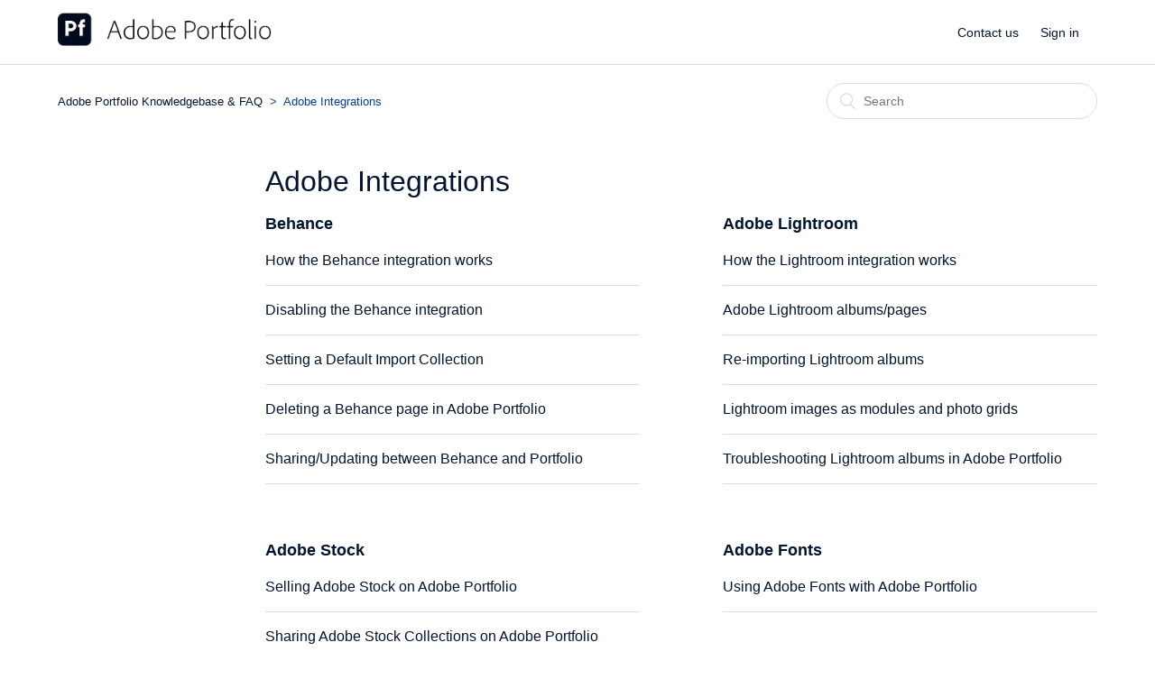

--- FILE ---
content_type: text/html; charset=utf-8
request_url: https://help.myportfolio.com/hc/en-us/categories/360002363734-Adobe-Integrations
body_size: 3605
content:
<!DOCTYPE html>
<html dir="ltr" lang="en-US">
<head>
  <meta charset="utf-8" />
  <!-- v26850 -->


  <title>Adobe Integrations  &ndash; Adobe Portfolio Knowledgebase &amp; FAQ</title>

  <meta name="csrf-param" content="authenticity_token">
<meta name="csrf-token" content="hc:meta:server:n_7Fzh5ywTkEMdHtK4UoUuCd-TA3hO0g47QZIzLf4LR8KRoI3VrUnDktw2QYgtdoUnkiu3U_ZlfPXqpO-wHtdg">

  <link rel="canonical" href="https://help.myportfolio.com/hc/en-us/categories/360002363734-Adobe-Integrations">
<link rel="alternate" hreflang="en-us" href="https://help.myportfolio.com/hc/en-us/categories/360002363734-Adobe-Integrations">
<link rel="alternate" hreflang="x-default" href="https://help.myportfolio.com/hc/en-us/categories/360002363734-Adobe-Integrations">

  <link rel="stylesheet" href="//static.zdassets.com/hc/assets/application-f34d73e002337ab267a13449ad9d7955.css" media="all" id="stylesheet" />
    <!-- Entypo pictograms by Daniel Bruce — www.entypo.com -->
    <link rel="stylesheet" href="//static.zdassets.com/hc/assets/theming_v1_support-e05586b61178dcde2a13a3d323525a18.css" media="all" />
  <link rel="stylesheet" type="text/css" href="/hc/theming_assets/14924/567284/style.css?digest=43056607981339">

  <link rel="icon" type="image/x-icon" href="/hc/theming_assets/01HZPKZZ675CDSEGPEQBHDEHHZ">

    <script src="//static.zdassets.com/hc/assets/jquery-ed472032c65bb4295993684c673d706a.js"></script>
    <script async src="https://www.googletagmanager.com/gtag/js?id=G-C51D0VK0D0"></script>
<script>
  window.dataLayer = window.dataLayer || [];
  function gtag(){dataLayer.push(arguments);}
  gtag('js', new Date());
  gtag('config', 'G-C51D0VK0D0');
</script>


  <meta content="width=device-width, initial-scale=1.0, maximum-scale=1.0, user-scalable=0" name="viewport" />

<script type="text/javascript">

function googleTranslateWidgetInit() {

new google.translate.TranslateElement({

pageLanguage: 'en',

includedLanguages: 'es,fr,it,ja,pt,de,en',

layout: google.translate.TranslateElement.InlineLayout.SIMPLE

}, 'google_translate_element');

}

</script>

<script type="text/javascript" src="//translate.google.com/translate_a/element.js?cb=googleTranslateWidgetInit"></script>
  <script type="text/javascript" src="/hc/theming_assets/14924/567284/script.js?digest=43056607981339"></script>
</head>
<body class="">
  
  
  

  <header class="header">
  <div class="logo">
    <a title="Home" href="/hc/en-us">
      <img src="/hc/theming_assets/01HZPKZZ1XTDBG5NXTRXBKA661" alt="Logo">
    </a>
  </div>
  <div class="nav-wrapper">
    <div id="google_translate_element" class="dropdown"></div>
    <span class="icon-menu"></span>
    <nav class="user-nav" id="user-nav">
         <a href="/hc/en-us/requests/new?ticket_form_id=177168">Contact us</a>
    </nav>
      <a class="login" data-auth-action="signin" role="button" rel="nofollow" title="Opens a dialog" href="https://behancenetwork.zendesk.com/access?brand_id=567284&amp;return_to=https%3A%2F%2Fhelp.myportfolio.com%2Fhc%2Fen-us%2Fcategories%2F360002363734-Adobe-Integrations&amp;locale=en-us">Sign in</a>

  </div>
</header>


  <main role="main">
    <div class="container-divider"></div>
<div class="container">
  <nav class="sub-nav">
    <ol class="breadcrumbs">
  
    <li title="Adobe Portfolio Knowledgebase &amp; FAQ">
      
        <a href="/hc/en-us">Adobe Portfolio Knowledgebase &amp; FAQ</a>
      
    </li>
  
    <li title="Adobe Integrations ">
      
        Adobe Integrations 
      
    </li>
  
</ol>

    <form role="search" class="search" data-search="" action="/hc/en-us/search" accept-charset="UTF-8" method="get"><input type="hidden" name="utf8" value="&#x2713;" autocomplete="off" /><input type="search" name="query" id="query" placeholder="Search" aria-label="Search" /></form>
  </nav>

  <div class="category-container">
    <div class="category-content">
      <header class="page-header">
        <h1>Adobe Integrations </h1>
        
      </header>

      <div class="section-tree">
        
          <section class="section">
            <h3 class="section-tree-title">
              <a href="/hc/en-us/sections/360005687273-Behance">Behance </a>
              
            </h3>
            
              <ul class="article-list">
                
                  <li class="article-list-item">
                    
                    <a href="/hc/en-us/articles/360036128674-How-the-Behance-integration-works" class="article-list-link">How the Behance integration works</a>
                  </li>
                
                  <li class="article-list-item">
                    
                    <a href="/hc/en-us/articles/360036640633-Disabling-the-Behance-integration" class="article-list-link">Disabling the Behance integration</a>
                  </li>
                
                  <li class="article-list-item">
                    
                    <a href="/hc/en-us/articles/360036640533-Setting-a-Default-Import-Collection" class="article-list-link">Setting a Default Import Collection</a>
                  </li>
                
                  <li class="article-list-item">
                    
                    <a href="/hc/en-us/articles/360036213754-Deleting-a-Behance-page-in-Adobe-Portfolio" class="article-list-link">Deleting a Behance page in Adobe Portfolio</a>
                  </li>
                
                  <li class="article-list-item">
                    
                    <a href="/hc/en-us/articles/360036719473-Sharing-Updating-between-Behance-and-Portfolio" class="article-list-link">Sharing/Updating between Behance and Portfolio</a>
                  </li>
                
              </ul>
              
            
          </section>
        
          <section class="section">
            <h3 class="section-tree-title">
              <a href="/hc/en-us/sections/360005698613-Adobe-Lightroom">Adobe Lightroom</a>
              
            </h3>
            
              <ul class="article-list">
                
                  <li class="article-list-item">
                    
                    <a href="/hc/en-us/articles/360036720853-How-the-Lightroom-integration-works" class="article-list-link">How the Lightroom integration works</a>
                  </li>
                
                  <li class="article-list-item">
                    
                    <a href="/hc/en-us/articles/360036722813-Adobe-Lightroom-albums-pages" class="article-list-link">Adobe Lightroom albums/pages</a>
                  </li>
                
                  <li class="article-list-item">
                    
                    <a href="/hc/en-us/articles/360036264774-Re-importing-Lightroom-albums" class="article-list-link">Re-importing Lightroom albums</a>
                  </li>
                
                  <li class="article-list-item">
                    
                    <a href="/hc/en-us/articles/360036248854-Lightroom-images-as-modules-and-photo-grids" class="article-list-link">Lightroom images as modules and photo grids</a>
                  </li>
                
                  <li class="article-list-item">
                    
                    <a href="/hc/en-us/articles/360036768213-Troubleshooting-Lightroom-albums-in-Adobe-Portfolio" class="article-list-link">Troubleshooting Lightroom albums in Adobe Portfolio</a>
                  </li>
                
              </ul>
              
            
          </section>
        
          <section class="section">
            <h3 class="section-tree-title">
              <a href="/hc/en-us/sections/360005688954-Adobe-Stock">Adobe Stock</a>
              
            </h3>
            
              <ul class="article-list">
                
                  <li class="article-list-item">
                    
                    <a href="/hc/en-us/articles/360036296814-Selling-Adobe-Stock-on-Adobe-Portfolio" class="article-list-link">Selling Adobe Stock on Adobe Portfolio</a>
                  </li>
                
                  <li class="article-list-item">
                    
                    <a href="/hc/en-us/articles/360036798993-Sharing-Adobe-Stock-Collections-on-Adobe-Portfolio" class="article-list-link">Sharing Adobe Stock Collections on Adobe Portfolio</a>
                  </li>
                
              </ul>
              
            
          </section>
        
          <section class="section">
            <h3 class="section-tree-title">
              <a href="/hc/en-us/sections/360005710133-Adobe-Fonts">Adobe Fonts</a>
              
            </h3>
            
              <ul class="article-list">
                
                  <li class="article-list-item">
                    
                    <a href="/hc/en-us/articles/360036799993-Using-Adobe-Fonts-with-Adobe-Portfolio" class="article-list-link">Using Adobe Fonts with Adobe Portfolio</a>
                  </li>
                
              </ul>
              
            
          </section>
        
      </div>
    </div>
  </div>
</div>

  </main>

  

    <div class="footer-language-selector">
      
    </div>
  </div>
</footer>



  <!-- / -->

  
  <script src="//static.zdassets.com/hc/assets/en-us.bbb3d4d87d0b571a9a1b.js"></script>
  

  <script type="text/javascript">
  /*

    Greetings sourcecode lurker!

    This is for internal Zendesk and legacy usage,
    we don't support or guarantee any of these values
    so please don't build stuff on top of them.

  */

  HelpCenter = {};
  HelpCenter.account = {"subdomain":"behancenetwork","environment":"production","name":"Behance Support \u0026 Forum"};
  HelpCenter.user = {"identifier":"da39a3ee5e6b4b0d3255bfef95601890afd80709","email":null,"name":"","role":"anonymous","avatar_url":"https://assets.zendesk.com/hc/assets/default_avatar.png","is_admin":false,"organizations":[],"groups":[]};
  HelpCenter.internal = {"asset_url":"//static.zdassets.com/hc/assets/","web_widget_asset_composer_url":"https://static.zdassets.com/ekr/snippet.js","current_session":{"locale":"en-us","csrf_token":"hc:hcobject:server:JYOzaobLKG9meMTl7KQvDb94XCyyaThglIZgvprWxNrGVGysReM9yltk1mzfo9A3DZyHp_DSsxe4bNPTUwjJGA","shared_csrf_token":null},"usage_tracking":{"event":"category_viewed","data":"BAh7CDoQY2F0ZWdvcnlfaWRsKwhWIdDRUwA6C2xvY2FsZUkiCmVuLXVzBjoGRVQ6Cl9tZXRheww6D2FjY291bnRfaWRpAkw6OhNoZWxwX2NlbnRlcl9pZGkEdQHuCzoNYnJhbmRfaWRpA/SnCDoMdXNlcl9pZDA6E3VzZXJfcm9sZV9uYW1lSSIOQU5PTllNT1VTBjsHVDsGSSIKZW4tdXMGOwdUOhphbm9ueW1vdXNfdHJhY2tpbmdfaWQw--2b11f5ffb3e14c876b733f6c6f49f0c49431bf8e","url":"https://help.myportfolio.com/hc/activity"},"current_record_id":null,"current_record_url":null,"current_record_title":null,"current_text_direction":"ltr","current_brand_id":567284,"current_brand_name":"Adobe Portfolio Help Center","current_brand_url":"https://adobeportfolio.zendesk.com","current_brand_active":true,"current_path":"/hc/en-us/categories/360002363734-Adobe-Integrations","show_autocomplete_breadcrumbs":true,"user_info_changing_enabled":false,"has_user_profiles_enabled":false,"has_end_user_attachments":true,"user_aliases_enabled":false,"has_anonymous_kb_voting":false,"has_multi_language_help_center":true,"show_at_mentions":false,"embeddables_config":{"embeddables_web_widget":false,"embeddables_help_center_auth_enabled":false,"embeddables_connect_ipms":false},"answer_bot_subdomain":"static","gather_plan_state":"subscribed","has_article_verification":true,"has_gather":true,"has_ckeditor":false,"has_community_enabled":false,"has_community_badges":false,"has_community_post_content_tagging":false,"has_gather_content_tags":false,"has_guide_content_tags":true,"has_user_segments":true,"has_answer_bot_web_form_enabled":false,"has_garden_modals":false,"theming_cookie_key":"hc-da39a3ee5e6b4b0d3255bfef95601890afd80709-2-preview","is_preview":false,"has_search_settings_in_plan":true,"theming_api_version":1,"theming_settings":{"color_1":"#011532","color_2":"#ffffff","color_3":"#011532","color_4":"#011532","color_5":"#ffffff","font_1":"'Helvetica Neue', Arial, Helvetica, sans-serif","font_2":"'Helvetica Neue', Arial, Helvetica, sans-serif","logo":"/hc/theming_assets/01HZPKZZ1XTDBG5NXTRXBKA661","favicon":"/hc/theming_assets/01HZPKZZ675CDSEGPEQBHDEHHZ","homepage_background_image":"/hc/theming_assets/01K0F9RZ1B89161DVSV8HRB31V","community_background_image":"/hc/theming_assets/01K0F9P47A29F15QFJ5MP9H58P","community_image":"/hc/theming_assets/01K0F9P47A29F15QFJ5MP9H58P"},"has_pci_credit_card_custom_field":true,"help_center_restricted":false,"is_assuming_someone_else":false,"flash_messages":[],"user_photo_editing_enabled":true,"user_preferred_locale":"en-us","base_locale":"en-us","login_url":"https://behancenetwork.zendesk.com/access?brand_id=567284\u0026return_to=https%3A%2F%2Fhelp.myportfolio.com%2Fhc%2Fen-us%2Fcategories%2F360002363734-Adobe-Integrations","has_alternate_templates":true,"has_custom_statuses_enabled":false,"has_hc_generative_answers_setting_enabled":true,"has_generative_search_with_zgpt_enabled":false,"has_suggested_initial_questions_enabled":false,"has_guide_service_catalog":false,"has_service_catalog_search_poc":false,"has_service_catalog_itam":false,"has_csat_reverse_2_scale_in_mobile":false,"has_knowledge_navigation":false,"has_unified_navigation":false,"has_unified_navigation_eap_access":false,"has_csat_bet365_branding":false,"version":"v26850","dev_mode":false};
</script>

  
  <script src="//static.zdassets.com/hc/assets/moment-3b62525bdab669b7b17d1a9d8b5d46b4.js"></script>
  <script src="//static.zdassets.com/hc/assets/hc_enduser-be182e02d9d03985cf4f06a89a977e3d.js"></script>
  
  
</body>
</html>